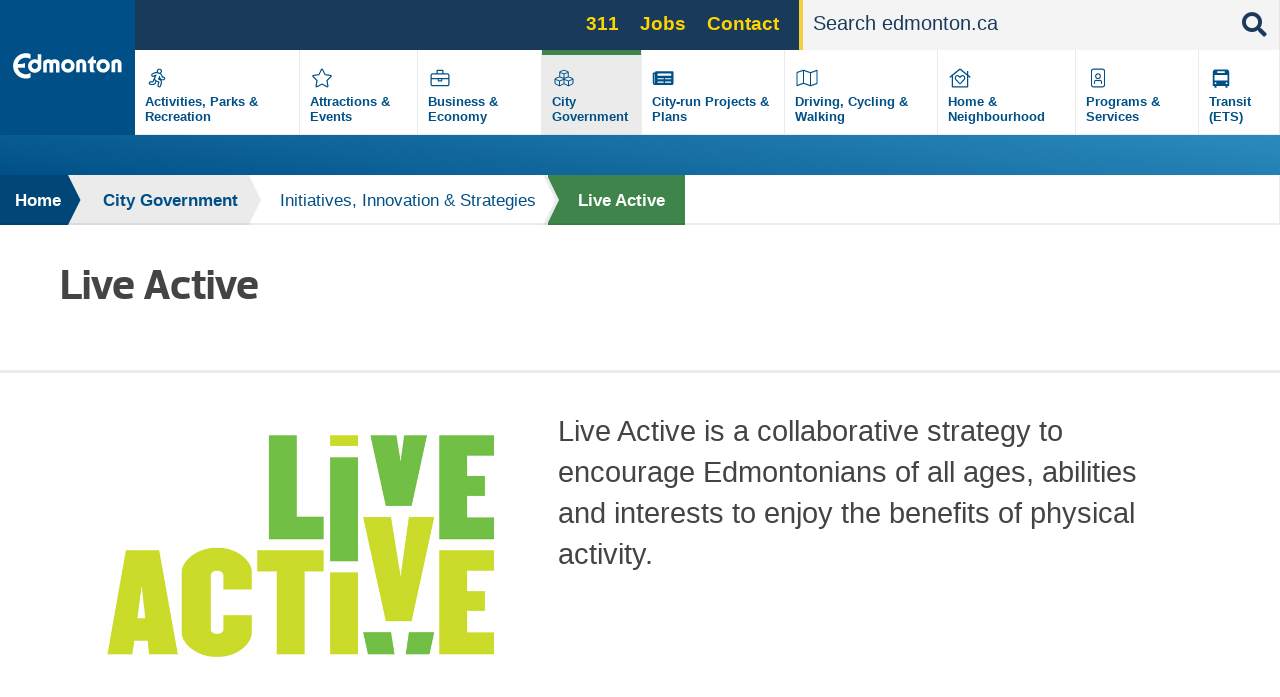

--- FILE ---
content_type: text/html; charset=UTF-8
request_url: https://www.edmonton.ca/city_government/initiatives_innovation/active-recreation-and-sport-policy
body_size: 12779
content:
<!DOCTYPE html>
<html lang="en" dir="ltr" prefix="content: http://purl.org/rss/1.0/modules/content/  dc: http://purl.org/dc/terms/  foaf: http://xmlns.com/foaf/0.1/  og: http://ogp.me/ns#  rdfs: http://www.w3.org/2000/01/rdf-schema#  schema: http://schema.org/  sioc: http://rdfs.org/sioc/ns#  sioct: http://rdfs.org/sioc/types#  skos: http://www.w3.org/2004/02/skos/core#  xsd: http://www.w3.org/2001/XMLSchema# ">
  <head>
    <!--[if IE 9]> <script src="/themes/coe_edmontonca/js/vendor/matchMedia.js"></script> <script src="/themes/coe_edmontonca/js/vendor/matchMedia.addListener.js"></script> <![endif]-->
    <meta http-equiv="x-ua-compatible" content="ie=edge">
          <meta name="last-modified" content="2024-04-30" />
              <meta name="department-branch" content="Community Services - Social Development">
        <meta charset="utf-8" />
<script async src="https://www.googletagmanager.com/gtag/js?id=G-DGDE39N1Z6"></script>
<script>window.dataLayer = window.dataLayer || [];function gtag(){dataLayer.push(arguments)};gtag("js", new Date());gtag("set", "developer_id.dMDhkMT", true);gtag("config", "G-DGDE39N1Z6", {"groups":"default","page_placeholder":"PLACEHOLDER_page_location"});</script>
<meta name="description" content="Live Active is a collaborative strategy to encourage Edmontonians of all ages, abilities and interests to enjoy the benefits of physical activity." />
<link rel="canonical" href="https://www.edmonton.ca/city_government/initiatives_innovation/active-recreation-and-sport-policy" />
<meta name="google" content="yxP6iEPfP8Ymjpx_QKlDSRAxNWTCb46YYSFt6NqfRU0" />
<meta property="og:type" content="website" />
<meta property="og:url" content="https://www.edmonton.ca/city_government/initiatives_innovation/active-recreation-and-sport-policy" />
<meta property="og:title" content="Live Active | City of Edmonton" />
<meta property="og:description" content="Live Active is a collaborative strategy to encourage Edmontonians of all ages, abilities and interests to enjoy the benefits of physical activity." />
<meta property="og:image" content="https://www.edmonton.ca/sites/default/files/public-files/feature_images/LiveActiveLogo_800x494.jpg" />
<meta property="og:image" content="https://www.edmonton.ca/sites/default/files/public-files/edmonton-logo.png" />
<meta name="facebook-domain-verification" content="t5h40501ars799o5ftygrq3jtwlwr5" />
<meta name="Generator" content="Drupal 10 (https://www.drupal.org)" />
<meta name="MobileOptimized" content="width" />
<meta name="HandheldFriendly" content="true" />
<meta name="viewport" content="width=device-width, initial-scale=1.0" />
<link rel="icon" href="/themes/coe_edmontonca/favicon.ico" type="image/vnd.microsoft.icon" />

    <title>Live Active | City of Edmonton</title>
    <link rel="stylesheet" media="all" href="/sites/default/files/css/css_avD0G-XNg0iy3Nk3O-AkhYmb84tKXqMPMZ8GPeFyRvw.css?delta=0&amp;language=en&amp;theme=coe_edmontonca&amp;include=eJxlyEEOwjAMBMAPVfWTIidZoQg7jmK3tLweVHGilzlMeaK2sJkmfFj3tiMFZwH9R6rNh_C5FEMqm4cp4YjJK1dt_WpUtR7WC9NDLLN8d4K6TWVpbyx-ekAps2PZG15Ol6ta3eRXqXJwwjFsBt3mA50IRpo" />
<link rel="stylesheet" media="all" href="/sites/default/files/css/css_HaeFy4rsr3rlaKIyz-LpWzWxsCLw4o0KCnZOeMi56Z0.css?delta=1&amp;language=en&amp;theme=coe_edmontonca&amp;include=eJxlyEEOwjAMBMAPVfWTIidZoQg7jmK3tLweVHGilzlMeaK2sJkmfFj3tiMFZwH9R6rNh_C5FEMqm4cp4YjJK1dt_WpUtR7WC9NDLLN8d4K6TWVpbyx-ekAps2PZG15Ol6ta3eRXqXJwwjFsBt3mA50IRpo" />
<link rel="stylesheet" media="all" href="https://cdnjs.cloudflare.com/ajax/libs/fancybox/2.1.5/jquery.fancybox.min.css" />
<link rel="stylesheet" media="print" href="/sites/default/files/css/css_7lTfY5p0FyWUqL3ZVrg_szyRjCz9sRO5oBTto3o4Pdg.css?delta=3&amp;language=en&amp;theme=coe_edmontonca&amp;include=eJxlyEEOwjAMBMAPVfWTIidZoQg7jmK3tLweVHGilzlMeaK2sJkmfFj3tiMFZwH9R6rNh_C5FEMqm4cp4YjJK1dt_WpUtR7WC9NDLLN8d4K6TWVpbyx-ekAps2PZG15Ol6ta3eRXqXJwwjFsBt3mA50IRpo" />


    <!-- SplideJS -->
    <link href="https://cdn.jsdelivr.net/npm/@splidejs/splide@4.1.4/dist/css/splide.min.css" rel="stylesheet">
    <script src="https://cdn.jsdelivr.net/npm/@splidejs/splide@4.1.4/dist/js/splide.min.js"></script>

    <!-- Google Tag Manager - UA -->
    <script>(function(w,d,s,l,i){w[l]=w[l]||[];w[l].push({'gtm.start':
    new Date().getTime(),event:'gtm.js'});var f=d.getElementsByTagName(s)[0],
    j=d.createElement(s),dl=l!='dataLayer'?'&l='+l:'';j.async=true;j.src=
    'https://www.googletagmanager.com/gtm.js?id='+i+dl;f.parentNode.insertBefore(j,f);
    })(window,document,'script','dataLayer','GTM-WKXCFX5');</script>
    <!-- End Google Tag Manager -->

        <!-- Google Tag Manager - GA4 -->
    <script>(function(w,d,s,l,i){w[l]=w[l]||[];w[l].push({'gtm.start':
    new Date().getTime(),event:'gtm.js'});var f=d.getElementsByTagName(s)[0],
    j=d.createElement(s),dl=l!='dataLayer'?'&l='+l:'';j.async=true;j.src=
    'https://www.googletagmanager.com/gtm.js?id='+i+dl;f.parentNode.insertBefore(j,f);
    })(window,document,'script','dataLayer','GTM-KSV5577');</script>
    <!-- End Google Tag Manager -->

    <script src="https://kit.fontawesome.com/3c728fef4c.js" defer crossorigin="anonymous"></script>
<script src="https://use.fontawesome.com/releases/v5.13.1/js/v4-shims.js" defer crossorigin="anonymous"></script>

    

    <script src="https://kit.fontawesome.com/3c728fef4c.js" crossorigin="anonymous"></script>
  </head>
  <body class="page-city_government-initiatives_innovation-active-recreation-and-sport-policy section-city_government path-node page-node-type-standard-page default">

    <!-- Google Tag Manager (noscript) - UA -->
    <noscript><iframe src="https://www.googletagmanager.com/ns.html?id=GTM-WKXCFX5"
    height="0" width="0" style="display:none;visibility:hidden"></iframe></noscript>
    <!-- End Google Tag Manager (noscript) -->

    <!-- Google Tag Manager (noscript) - GA4 -->
    <noscript><iframe src="https://www.googletagmanager.com/ns.html?id=GTM-KSV5577"
    height="0" width="0" style="display:none;visibility:hidden"></iframe></noscript>
    <!-- End Google Tag Manager (noscript) -->

        <a href="#main-content" class="visually-hidden focusable skip-link">
      Skip to main content
    </a>
    
      <div class="dialog-off-canvas-main-canvas" data-off-canvas-main-canvas>
    
  <header  class="page-header--content-page-header header page-header" role="banner">
    <div class="row">
      <div id="sticky-wrapper" class="sticky-wrapper">
        <div class="main-menu ">
          <div class="main-menu__logo">
            <a href="/" class="no-pdf-icon">
              <img src="/themes/coe_edmontonca/images/interface/coe-logo.svg" class="desktop-logo" alt="City of edmonton logo">
              <img src="/themes/coe_edmontonca/images/interface/coe-mobile-logo.svg" class="mobile-logo" alt="City of edmonton logo">
            </a>
          </div>
          <div class="screen-read">
            <p>Please choose between the following three options:</p>
            <a href="#aria-main-menu__menu-list">Skip to main menu</a>
            <a href="#aria-main-search-form">Skip to site search</a>
            <a href="#aria-page-content">Continue to current page menu and content</a>
          </div>
                    <div class="main-menu__search-btn" aria-hidden="true">
            <i class="fas fa-search"></i>
          </div>
                    <div class="main-menu__mobile-btn" aria-hidden="true">
              <span class="text">MENU</span>
              <span class="bars"></span>
          </div>
                    <div class="main-menu__mini-controls">
              <div class="search-btn"><i class="fas fa-search"></i></div>
              <div class="menu-btn"><i class="fas fa-bars"></i></div>
          </div>

          <div class="main-menu__holder">
            <div class="main-menu__top-bar">
                
      
  
  
    <div class="main-menu__services">
            <ul region="utility_menu" class="menu__main-nav menu__primary-top-menu">
        
      
            <li class="menu-top-menu__item">
        <a href="/programs_services/311-city-services?utm_source=top&amp;utm_campaign=311" class="menu-top-menu__link" data-drupal-link-query="{&quot;utm_campaign&quot;:&quot;311&quot;,&quot;utm_source&quot;:&quot;top&quot;}" data-drupal-link-system-path="node/5042">311</a>
              </li>
    
      
            <li class="menu-top-menu__item">
        <a href="/city_government/jobs?utm_source=top&amp;utm_campaign=jobs" class="menu-top-menu__link" data-drupal-link-query="{&quot;utm_campaign&quot;:&quot;jobs&quot;,&quot;utm_source&quot;:&quot;top&quot;}" data-drupal-link-system-path="node/5106">Jobs</a>
              </li>
    
      
            <li class="menu-top-menu__item">
        <a href="/contactus?utm_source=top&amp;utm_campaign=contact" class="menu-top-menu__link" data-drupal-link-query="{&quot;utm_campaign&quot;:&quot;contact&quot;,&quot;utm_source&quot;:&quot;top&quot;}" data-drupal-link-system-path="node/7255">Contact</a>
              </li>
        </ul>
        </div>





                                  <div class="search-bar search-bar--main-menu">
                      <form action="/search">
                          <label for="search-bar-field" class="hiddenVisible">Search</label>
                          <input placeholder="Search edmonton.ca" name="q" aria-label="Search" id="search-bar-field" autocomplete="off">
                          <div class="search-bar__search-suggestion"></div>
                          <input type="submit" class="hiddenVisible">
                          <div class="search-bar__search-btn"><i class="fas fa-search"></i></div>
                      </form>
                  </div>
                            </div>
            
  

<nav role="navigation" aria-labelledby="block-mainnavigation-menu" id="block-mainnavigation" class="main-menu__menu-list">
            
  <h2 class="visually-hidden" id="block-mainnavigation-menu">Main navigation</h2>
  

        
  
            <div class="main-menu__menu-list__menu-item">
        <div class="icon" style="background-image: none;">
                      <?xml version="1.0" encoding="UTF-8"?>
<svg xmlns="http://www.w3.org/2000/svg" xmlns:xlink="http://www.w3.org/1999/xlink" version="1.1" id="Layer_1" x="0px" y="0px" viewBox="0 0 870 870" style="enable-background:new 0 0 870 870;" xml:space="preserve">
<path d="M606.9,394.9h-14.5l-9-27.1c-8.1-24.3-24.2-44-44.5-58C558,296.9,571,275.7,571,251c0-39.7-32.3-72-72-72s-72,32.3-72,72  c0,8.3,1.6,16.3,4.2,23.7c-8.6-2-17.4-3.2-26.1-3.2c-20.6,0-40.8,5.5-58.6,16l-46.2,24.1c-24.5,14.7-32.5,46.7-17.8,71.3  c9.4,15.6,26.5,25.3,44.6,25.3c9,0,17.8-2.3,25.6-6.8l19-9.9L312.8,523H263c-28.7,0-52,23.3-52,52s23.3,52,52,52h62.9  c33.6,0,63.9-20,77.2-50.9l19.3-39.7l43.7,19.6l-19.6,68.7c-7.9,27.6,8.1,56.4,35.7,64.3c4.8,1.3,9.5,2,14.3,2  c23.1,0,43.6-15.5,50-37.7l24.4-85.4c7.1-24.9,2-50.9-12-71.1c6.2,1.5,12.6,2.2,19.2,2.2H607c28.7,0,52-23.3,52-52  S635.6,394.9,606.9,394.9z M498.9,210.9c22.1,0,40,17.9,40,40s-17.9,40-40,40c-22.1,0-40-17.9-40-40S476.8,210.9,498.9,210.9z   M373.6,563.4c-8.2,19.1-27,31.5-47.8,31.5h-62.9c-11.1,0-20-9-20-20s8.9-20,20-20h62.9c4.8,0,9.1-2.9,11-7.3l26.7-56.9  c6.9,12.7,17.1,23.6,30,31.4L373.6,563.4L373.6,563.4z M606.9,466.9H578c-22.4,0-42.3-14.3-49.3-35.5L515,390.5  c-2.8-8.5-8.2-15.4-15-20.7l-41.5,103.7l52.8,23.7c23.4,10.5,35.7,37.1,28.7,61.7l-24.4,85.4c-2.5,8.8-10.5,14.5-19.2,14.5  c-1.8,0-3.7-0.2-5.5-0.8c-10.6-3-16.8-14.1-13.7-24.7l24.4-85.4c1.6-5.7-1.2-11.8-6.6-14.2c0,0-85.8-39-88.7-41.2  c-17.8-13.1-25.4-36.5-18.5-57.9l37.8-87.6c0,0-16.9-3.8-20.5-3.8c-7.9,0-15.6,2.1-22.5,6.3L337.4,373c-3.1,1.9-6.7,2.8-10.3,2.8  c-6.8,0-13.4-3.5-17.2-9.7c-5.7-9.5-2.6-21.8,6.9-27.4l45.3-23.5c13.2-7.9,28.1-12,43.1-12c6.8,0,13.7,0.8,20.5,2.5l68.2,17  c28,7,50.2,27.5,59.3,54.9l13.6,40.8c1.6,4.9,6.2,8.2,11.4,8.2h28.9c11,0,20,9,20,20S617.9,466.9,606.9,466.9L606.9,466.9z"></path>
</svg>

                  </div>
        <div class="label">
          <a href="/activities-parks-recreation" title="" data-id="6015" aria-label="Activities, Parks &amp; Recreation" data-drupal-link-system-path="node/6015">Activities, Parks &amp; Recreation</a>
        </div>
      </div>
          <div class="main-menu__menu-list__menu-item">
        <div class="icon" style="background-image: none;">
                      <?xml version="1.0" encoding="UTF-8"?>
<svg xmlns="http://www.w3.org/2000/svg" xmlns:xlink="http://www.w3.org/1999/xlink" version="1.1" id="Layer_1" x="0px" y="0px" viewBox="0 0 870 870" style="enable-background:new 0 0 870 870;" xml:space="preserve">
<path d="M675.1,350.5L529,329.2l-65.3-132.4c-11.7-23.6-45.6-23.9-57.4,0L341,329.2l-146.1,21.3c-26.2,3.8-36.7,36.1-17.7,54.6  l105.7,103l-25,145.5c-4.5,26.3,23.2,46,46.4,33.7L435,618.6l130.7,68.7c23.2,12.2,50.9-7.4,46.4-33.7l-25-145.5l105.7-103  C711.8,386.6,701.3,354.3,675.1,350.5L675.1,350.5z M552.8,496.9l27.8,162L435,582.5L289.5,659l27.8-162L199.5,382.1l162.7-23.6  L435,211l72.8,147.5l162.7,23.6L552.8,496.9L552.8,496.9z"></path>
</svg>

                  </div>
        <div class="label">
          <a href="/attractions-events" title="" data-id="5835" aria-label="Attractions &amp; Events" data-drupal-link-system-path="node/5835">Attractions &amp; Events</a>
        </div>
      </div>
          <div class="main-menu__menu-list__menu-item">
        <div class="icon" style="background-image: none;">
                      <?xml version="1.0" encoding="UTF-8"?>
<svg xmlns="http://www.w3.org/2000/svg" xmlns:xlink="http://www.w3.org/1999/xlink" version="1.1" id="Layer_1" x="0px" y="0px" viewBox="0 0 870 870" style="enable-background:new 0 0 870 870;" xml:space="preserve">
<path d="M643,307H531v-72c0-13.3-10.7-24-24-24H363c-13.3,0-24,10.7-24,24v72H227c-26.5,0-48,21.5-48,48v256c0,26.5,21.5,48,48,48  h416c26.5,0,48-21.5,48-48V355C691,328.5,669.5,307,643,307z M371,243h128v64H371V243z M659,611c0,8.8-7.2,16-16,16H227  c-8.8,0-16-7.2-16-16V467h160v40c0,13.2,10.8,24,24,24h80c13.2,0,24-10.8,24-24v-40h160V611z M403,499v-32h64v32H403z M659,435H211  v-80c0-8.8,7.2-16,16-16h416c8.8,0,16,7.2,16,16V435z"></path>
</svg>

                  </div>
        <div class="label">
          <a href="/business-economy" title="" data-id="5182" aria-label="Business &amp; Economy" data-drupal-link-system-path="node/5182">Business &amp; Economy</a>
        </div>
      </div>
          <div class="main-menu__menu-list__menu-item active">
        <div class="icon" style="background-image: none;">
                      <?xml version="1.0" encoding="UTF-8"?>
<svg xmlns="http://www.w3.org/2000/svg" xmlns:xlink="http://www.w3.org/1999/xlink" version="1.1" id="Layer_1" x="0px" y="0px" viewBox="0 0 870 870" style="enable-background:new 0 0 870 870;" xml:space="preserve">
<path d="M563,394.1V281.5c0-15-9.3-28.4-23.4-33.7l-92-34.5c-8.1-3.1-17.1-3.1-25.3,0l-92,34.5c-14.1,5.3-23.4,18.7-23.4,33.7v112.6  l-104.5,39.3c-14.1,5.2-23.4,18.7-23.4,33.7v106.6c0,13.6,7.7,26.1,19.9,32.2l98.6,49.3c10.1,5.1,22.1,5.1,32.2,0L435,602.6  l105.3,52.6c10.1,5.1,22.1,5.1,32.2,0l98.6-49.3c12.2-6.1,19.9-18.6,19.9-32.2V467.1c0-15-9.3-28.4-23.4-33.7L563,394.1z M447,428.9  V331l92-31.7v97.6L447,428.9L447,428.9z M331,273.2l104-39l104,39v0.2L435,310L331,273.2L331,273.2z M331,299.3l92,31.7v97.9l-92-32  V299.3z M301,628.7l-96.8-48.4V487l96.8,39.3V628.7z M204.2,459.8v-0.2l109.4-41l108.1,40.5v1.2l-108.1,43.9L204.2,459.8z   M326.2,526.3l95.5-38.8V581l-95.5,47.8V526.3z M543.8,628.7L448.3,581v-93.4l95.5,38.8V628.7L543.8,628.7z M665.8,580.3L569,628.7  V526.3l96.8-39.3V580.3z M665.8,459.8l-109.4,44.4l-108.1-43.9v-1.2l108.1-40.5l109.4,41V459.8z"></path>
</svg>

                  </div>
        <div class="label">
          <a href="/city-government" title="" data-id="6329" aria-label="City Government" data-drupal-link-system-path="node/6329">City Government</a>
        </div>
      </div>
          <div class="main-menu__menu-list__menu-item">
        <div class="icon" style="background-image: none;">
                      <svg version="1.1" xmlns="http://www.w3.org/2000/svg" width="113" height="100" viewbox="0 0 113 100"><path d="M87.078 26.125h-58.906c-1.683 0-3.047 1.364-3.047 3.047v1.016h-5.078c-1.683 0-3.047 1.364-3.047 3.047v34.531c0 3.926 3.183 7.109 7.109 7.109h59.922c3.366 0 6.094-2.728 6.094-6.094v-39.609c0-1.683-1.364-3.047-3.047-3.047zM24.109 68.781c-0.561 0-1.016-0.455-1.016-1.016v0-31.484h2.031v31.484c0 0.561-0.455 1.016-1.016 1.016v0zM54.070 66.75h-19.297c-0.841 0-1.523-0.682-1.523-1.523v-1.016c0-0.841 0.682-1.523 1.523-1.523h19.297c0.841 0 1.523 0.682 1.523 1.523v1.016c0 0.841-0.682 1.523-1.523 1.523zM80.477 66.75h-19.297c-0.841 0-1.523-0.682-1.523-1.523v-1.016c0-0.841 0.682-1.523 1.523-1.523h19.297c0.841 0 1.523 0.682 1.523 1.523v1.016c0 0.841-0.682 1.523-1.523 1.523zM54.070 54.563h-19.297c-0.841 0-1.523-0.682-1.523-1.523v-1.016c0-0.841 0.682-1.523 1.523-1.523h19.297c0.841 0 1.523 0.682 1.523 1.523v1.016c0 0.841-0.682 1.523-1.523 1.523zM80.477 54.563h-19.297c-0.841 0-1.523-0.682-1.523-1.523v-1.016c0-0.841 0.682-1.523 1.523-1.523h19.297c0.841 0 1.523 0.682 1.523 1.523v1.016c0 0.841-0.682 1.523-1.523 1.523zM80.477 42.375h-45.703c-0.841 0-1.523-0.682-1.523-1.523v-5.078c0-0.841 0.682-1.523 1.523-1.523h45.703c0.841 0 1.523 0.682 1.523 1.523v5.078c0 0.841-0.682 1.523-1.523 1.523z"></path></svg>
                  </div>
        <div class="label">
          <a href="/projects-plans" title="" data-id="5107" aria-label="City-run Projects &amp; Plans" data-drupal-link-system-path="node/5107">City-run Projects &amp; Plans</a>
        </div>
      </div>
          <div class="main-menu__menu-list__menu-item">
        <div class="icon" style="background-image: none;">
                      <?xml version="1.0" encoding="UTF-8"?>
<svg xmlns="http://www.w3.org/2000/svg" xmlns:xlink="http://www.w3.org/1999/xlink" version="1.1" id="Layer_1" x="0px" y="0px" viewBox="0 0 870 870" style="enable-background:new 0 0 870 870;" xml:space="preserve">
<path d="M707,211.1c-2,0-4,0.4-6,1.2L531,275l0,0l-172-60.7c-6.5-2.2-13.4-3.3-20.2-3.3c-6.7,0-13.4,1-19.8,3.1L167.1,267  c-12.1,4.9-20.1,16.6-20.1,29.7V643c0,9.2,7.5,16,16,16c2,0,4-0.4,6-1.2L339.1,595l172,60.7c13,4.3,27,4.4,40,0.2l151.8-52.8  c12.2-4.9,20.1-16.6,20.1-29.7V227.1C723,217.9,715.4,211.1,707,211.1z M177.6,297.2L323,246.7v320.2l-144.1,53.2  C178.9,620.1,177.6,297.2,177.6,297.2z M355,566.8V246.9l160,56.5v319.9L355,566.8z M547,623.5V303.2L691.1,250l1.3,322.9L547,623.5  L547,623.5z"></path>
</svg>

                  </div>
        <div class="label">
          <a href="/transportation" title="" data-id="6395" aria-label="Driving, Cycling &amp; Walking" data-drupal-link-system-path="node/6395">Driving, Cycling &amp; Walking</a>
        </div>
      </div>
          <div class="main-menu__menu-list__menu-item">
        <div class="icon" style="background-image: none;">
                      <?xml version="1.0" encoding="UTF-8"?>
<svg xmlns="http://www.w3.org/2000/svg" xmlns:xlink="http://www.w3.org/1999/xlink" version="1.1" id="Layer_1" x="0px" y="0px" viewBox="0 0 870 870" style="enable-background:new 0 0 870 870;" xml:space="preserve">
<path d="M720.5,398.9L659,349.4V251c0-4.4-3.6-8-8-8h-16c-4.4,0-8,3.6-8,8v72.6L457.6,187c-13.2-10.7-32.1-10.7-45.2,0L149.5,398.9  c-2.9,2.4-3.4,6.6-1,9.5l14.2,17.5c2.4,2.9,6.6,3.4,9.6,1l38.7-31.2V675c0,8.8,7.2,16,16,16h416c8.8,0,16-7.2,16-16V395.8l38.8,31.3  c2.9,2.4,7.2,1.9,9.6-1l14.2-17.5C723.9,405.6,723.3,401.3,720.5,398.9L720.5,398.9z M627,659H243V369.9l187.7-151.4  c2.5-2,6-2,8.4,0L627,370V659z M423.9,380.5c-26.6-27.9-72.5-35.9-104.9-7.7c-35.3,30.6-37.2,85.6-5.6,118.7l108.9,114.1  c7,7.4,18.4,7.4,25.5,0l108.9-114.1c31.6-33.2,29.8-88.1-5.6-118.7c-41.9-36.3-89.5-8.4-104.9,7.7L435,392.2L423.9,380.5z   M468.7,402.8c8.7-9.2,37.5-26.8,61.9-5.7c23.8,20.6,20.2,54.5,3.4,72.1L435,573l-99-103.8c-16.7-17.5-20.4-51.6,3.4-72.1  c22.2-19.3,50-6.8,61.9,5.7l33.7,35.3L468.7,402.8L468.7,402.8z"></path>
</svg>

                  </div>
        <div class="label">
          <a href="/residential-neighbourhoods" title="" data-id="5233" aria-label="Home &amp; Neighbourhood" data-drupal-link-system-path="node/5233">Home &amp; Neighbourhood</a>
        </div>
      </div>
          <div class="main-menu__menu-list__menu-item">
        <div class="icon" style="background-image: none;">
                      <?xml version="1.0" encoding="UTF-8"?>
<svg xmlns="http://www.w3.org/2000/svg" xmlns:xlink="http://www.w3.org/1999/xlink" version="1.1" id="Layer_1" x="0px" y="0px" viewBox="0 0 870 870" style="enable-background:new 0 0 870 870;" xml:space="preserve">
<path d="M563,179H307c-35.3,0-64,28.7-64,64v384c0,35.3,28.7,64,64,64h256c35.3,0,64-28.7,64-64V243C627,207.7,598.3,179,563,179z   M595,627c0,17.6-14.4,32-32,32H307c-17.6,0-32-14.4-32-32V243c0-17.6,14.4-32,32-32h256c17.6,0,32,14.4,32,32V627z M435,467  c44.2,0,80-35.8,80-80s-35.8-80-80-80s-80,35.8-80,80S390.8,467,435,467z M435,339c26.5,0,48,21.5,48,48s-21.5,48-48,48  s-48-21.5-48-48S408.5,339,435,339z M481.8,483c-19.5,0-24.4,7-46.8,7c-22.4,0-27.3-7-46.8-7c-21.2,0-41.8,9.4-53.8,27.4  c-7.2,10.7-11.4,23.6-11.4,37.5V587c0,4.4,3.6,8,8,8h16c4.4,0,8-3.6,8-8v-39.1c0-14,9-32.9,33.2-32.9c12.4,0,20.8,7,46.8,7  c25.9,0,34.3-7,46.8-7c24.3,0,33.2,18.9,33.2,32.9V587c0,4.4,3.6,8,8,8h16c4.4,0,8-3.6,8-8v-39.1c0-13.9-4.2-26.8-11.4-37.5  C523.5,492.4,502.9,483,481.8,483z"></path>
</svg>

                  </div>
        <div class="label">
          <a href="/programs-services" title="" data-id="6396" aria-label="Programs &amp; Services" data-drupal-link-system-path="node/6396">Programs &amp; Services</a>
        </div>
      </div>
          <div class="main-menu__menu-list__menu-item">
        <div class="icon" style="background-image: none;">
                      <?xml version="1.0" encoding="UTF-8"?>
<svg xmlns="http://www.w3.org/2000/svg" xmlns:xlink="http://www.w3.org/1999/xlink" version="1.1" id="Layer_2" x="0px" y="0px" viewBox="0 0 100 100" style="enable-background:new 0 0 100 100;" xml:space="preserve">
<path d="M29.9,80.7h5.7v-5.7h28.8v5.7h5.7v-5.7h5.7V31.7c0-4.8-3.9-8.6-8.6-8.6H32.8c-4.8,0-8.6,3.9-8.6,8.6v43.2h5.7V80.7z   M67.3,69.1c-1.6,0-2.9-1.3-2.9-2.9c0-1.6,1.3-2.9,2.9-2.9s2.9,1.3,2.9,2.9C70.2,67.8,68.9,69.1,67.3,69.1z M38.5,28.9h23v5.7h-23  V28.9z M29.9,40.3h40.3v17.3H29.9V40.3z M32.8,63.4c1.6,0,2.9,1.3,2.9,2.9c0,1.6-1.3,2.9-2.9,2.9c-1.6,0-2.9-1.3-2.9-2.9  C29.9,64.6,31.2,63.4,32.8,63.4z"></path>
</svg>

                  </div>
        <div class="label">
          <a href="/edmonton-transit-system-ets" title="" data-id="4901" aria-label="Transit (ETS)" data-drupal-link-system-path="node/4901">Transit (ETS)</a>
        </div>
      </div>
      


  </nav>


          </div>


        </div>
      </div>
    </div>
          <div class="views-element-container"><div class="view view-emergency-alerts view-id-emergency_alerts view-display-id-block_1 js-view-dom-id-2c229fa331652045d8e89cbd8c9e1c864d0b68d27e0a7c11459dbdf98bf18104">
  
    
      
  
          </div>
</div>

    
      </header>




      <div class="breadcrumb" id="aria-breadcrumb">
    <p class="screen-read">The breadcrumb trail links represent the path to the current page relative to the homepage link.</p>
    <div class="shadow"></div>
    <div class="row">
                                
        <div  class="link">
          <a href="/">Home</a>
                                <div class="arrow">
              <svg version="1.1" id="Layer_2" xmlns="http://www.w3.org/2000/svg" xmlns:xlink="http://www.w3.org/1999/xlink" x="0px" y="0px" viewBox="0 0 15 48" style="enable-background:new 0 0 15 48;" xml:space="preserve">
                <polygon class="border" points="3.6,48 0,48 0,0 3.6,0 15,24 "></polygon>
                <polygon class="fill" points="0,48 -0.9,48 -0.8,0 0,0 11.7,24 "></polygon>
              </svg>
            </div>
                  </div>
                                
        <div  class="link">
          <a href="/city-government">City Government</a>
                                <div class="arrow">
              <svg version="1.1" id="Layer_2" xmlns="http://www.w3.org/2000/svg" xmlns:xlink="http://www.w3.org/1999/xlink" x="0px" y="0px" viewBox="0 0 15 48" style="enable-background:new 0 0 15 48;" xml:space="preserve">
                <polygon class="border" points="3.6,48 0,48 0,0 3.6,0 15,24 "></polygon>
                <polygon class="fill" points="0,48 -0.9,48 -0.8,0 0,0 11.7,24 "></polygon>
              </svg>
            </div>
                  </div>
                                
        <div  class="link">
          <a href="/city_government/initiatives-innovation">Initiatives, Innovation &amp; Strategies</a>
                                <div class="arrow">
              <svg version="1.1" id="Layer_2" xmlns="http://www.w3.org/2000/svg" xmlns:xlink="http://www.w3.org/1999/xlink" x="0px" y="0px" viewBox="0 0 15 48" style="enable-background:new 0 0 15 48;" xml:space="preserve">
                <polygon class="border" points="3.6,48 0,48 0,0 3.6,0 15,24 "></polygon>
                <polygon class="fill" points="0,48 -0.9,48 -0.8,0 0,0 11.7,24 "></polygon>
              </svg>
            </div>
                  </div>
                                
        <div  class="link link current">
          <a href="/city_government/initiatives_innovation/active-recreation-and-sport-policy">Live Active</a>
                            </div>
          </div>
  </div>




<section class="container layout bg-white-override" id="aria-page-content">
  <div class="row">
    <div class="column">
      <h1 class="page-title page-title--black-content-page">Live Active</h1>
    </div>

      </div>
</section>


  <div data-drupal-messages-fallback class="hidden"></div>






<p class="screen-read" id="main-content">Main page content begins here</p>


  <div id="block-coe-edmontonca-content" class="block block-system block-system-main-block">
  
    
      
<article data-history-node-id="4964" about="/city_government/initiatives_innovation/active-recreation-and-sport-policy" class="node node--type-standard-page node--view-mode-full">

  
    


  <div class="node__content">
    <main class="container layout" role="main">
      <div class="row">
        <div class="column">
                      <div class="lead-paragraph">
                              <figure>
                    
              <img loading="lazy" src="/sites/default/files/public-files/feature_images/LiveActiveLogo_800x494.jpg" alt="live active logo" typeof="foaf:Image" />

      
                                    </figure>
                                            <p>Live Active is a collaborative strategy to encourage Edmontonians of all ages, abilities and interests to enjoy the benefits of physical activity.</p>
                          </div>
                    <div class="content">
            
                        <p>Live Active is a celebration of active living, recreation and sport in Edmonton. Across every season, it supports and encourages Edmontonians of all ages, abilities and interests to make being physically active the easy choice in their everyday lives – creating positive social and cultural change through increasing health and wellness.</p>

<h2>Why is Live Active Important?</h2>

<p>Living active is an essential component of a healthy lifestyle and contributes to many long and short-term physical, emotional and mental health benefits. A community that invests in, prioritizes and adopts active living is a healthy community.</p>

      
            
          </div>
        </div>
      </div>

          </main>

    

  </div>
</article>


                  
<section class="one-constrained-col inherit visible container layout stack" >
  <div class="row block-content__content">
    <a name="stack99420"></a>
               
                <div class="column">
	<div class="text-content documentexcerpt-module documentexcerpt-module--one-col-column module">
       				
		
  <div class="documentexcerpt-module__item">
            <a
      class="documentexcerpt-module__item--image nopdfviewer"
      href="/sites/default/files/public-files/documents/LiveActiveStrategy.pdf">
      
              <img loading="lazy" src="/sites/default/files/public-files/styles/large/box/documents/images/LiveActiveStrategyThumb.jpg?itok=DF4dou3Z" alt="strategy cover" typeof="foaf:Image" class="image-style-large" />


      
    </a>

    
  <h3>
    <a
      class="nopdfviewer"
      href="/sites/default/files/public-files/documents/LiveActiveStrategy.pdf">
      
            Live Active Strategy
      
    </a>
  </h3>



            <p>A collaborative strategy for active living, active recreation and sport in Edmonton.</p>
      

  </div>
  <div class="documentexcerpt-module__item">
            <a
      class="documentexcerpt-module__item--image nopdfviewer"
      href="/sites/default/files/public-files/documents/LiveActiveImplementationPlan2019-2029.pdf">
      
              <img loading="lazy" src="/sites/default/files/public-files/styles/large/box/documents/images/LiveActiveImplementationPlanThumb.jpg?itok=DdRmE83N" alt="live active plan cover" typeof="foaf:Image" class="image-style-large" />


      
    </a>

    
  <h3>
    <a
      class="nopdfviewer"
      href="/sites/default/files/public-files/documents/LiveActiveImplementationPlan2019-2029.pdf">
      
            Live Active Implementation Plan
      
    </a>
  </h3>



            <p>Together, the core principles, vision, mission and the strategic goals act as the framework to form the foundation and road map for Live Active.</p>
      

  </div>

	</div>
</div>

        
  </div>
</section>

                
<section class="one inherit visible container layout stack" >
  <div class="row block-content__content">
    <a name="stack96239"></a>
                 <header>
                  <div>
            <h2 class="stack__title">
            Mission and Vision
      </h2>
            
          </div>
                          <div class="full-width"><p>
            Together, the vision, mission and the core principles act as the framework to form the foundation and road map for Live Active.
      </p></div>
              </header>
        
                
<div class="block-content block-content--type-tabs block-content--96238 block-content--view-mode-module-stack column">
	<div class="block-content__content tab-container" data-tabs  style="position: relative;">
		<div class="accordion-wrapper" role="tablist">
						
                  <div class="block-content block-content--type-tab-item block-content--96234 block-content--view-mode-default">
  <div class="block-content__content">
    <h2 class='tabs-container__title' id="TabPanelTitle-69238e9435e19">
      
      
            Vision
      
    </h2>
    <div class='tabs-container__panel' id="69238e9435e19">
      <div class="layout clearfix">
        <div class="column">
          <div class="text-content">
            
            <p>A healthy, vibrant Edmonton in which people embrace active lifestyles that improve their individual well-being as well as that of their families, neighbourhoods and communities.</p>

      
            
          </div>
        </div>
      </div>
    </div>
  </div>
</div>


                <div class="block-content block-content--type-tab-item block-content--96235 block-content--view-mode-default">
  <div class="block-content__content">
    <h2 class='tabs-container__title' id="TabPanelTitle-69238e9436894">
      
      
            Mission
      
    </h2>
    <div class='tabs-container__panel' id="69238e9436894">
      <div class="layout clearfix">
        <div class="column">
          <div class="text-content">
            
            <p>To encourage Edmontonians to become passionate about, and committed to, physical activity throughout their lives. Regardless of their age, gender or background, Edmontonians participate across the spectrum of active living, active recreation and sport activities to the level of their &nbsp;ability throughout all seasons.</p>

      
            
          </div>
        </div>
      </div>
    </div>
  </div>
</div>


                <div class="block-content block-content--type-tab-item block-content--96236 block-content--view-mode-default">
  <div class="block-content__content">
    <h2 class='tabs-container__title' id="TabPanelTitle-69238e9436bb2">
      
      
            Core Principles
      
    </h2>
    <div class='tabs-container__panel' id="69238e9436bb2">
      <div class="layout clearfix">
        <div class="column">
          <div class="text-content">
            
            <p><strong>Inclusion:</strong> Edmontonians of all ages, abilities, and communities have opportunities to be involved in active living, active recreation and sport.</p>

<p><strong>Accessibility:</strong> Active living, active recreation, and sport choices will be accessible in every sense in order to ensure inclusion. While it is impossible to make every activity affordable for everyone, organizations can lower the barriers to a range of quality options so every Edmontonian can be more active.</p>

<p><strong>Physical Activity Has a Social Benefit:</strong> Edmontonians choose their own ways to be active, and are encouraged and supported in their choice.</p>

<p><strong>Supporting Excellence: </strong>By fostering an environment committed to excellence, including world-class infrastructure and programs, Edmonton will support people who train and compete at the highest levels of their ability.</p>

<p><strong>Collaboration and Innovation:</strong> No one agency, community, or government can achieve this vision on its own. The City of Edmonton and partners need to work together collaboratively and in innovative ways across the spectrum of activity, among diverse types of organizations, and across communities.</p>

<p><strong>Continued Connections:</strong> In order for collective action to be successful, there is ongoing, regular connection, information sharing, and collaborative action among all partners.</p>

      
            
          </div>
        </div>
      </div>
    </div>
  </div>
</div>


                <div class="block-content block-content--type-tab-item block-content--96237 block-content--view-mode-default">
  <div class="block-content__content">
    <h2 class='tabs-container__title' id="TabPanelTitle-69238e943700c">
      
      
            Benefits
      
    </h2>
    <div class='tabs-container__panel' id="69238e943700c">
      <div class="layout clearfix">
        <div class="column">
          <div class="text-content">
            
            <p><img alt="Diagram depicting the benefits of the Live Active program." src="/sites/default/files/public-files/assets/images/LiveActiveBenefits.jpg"></p>

<p>Physical Literacy is the motivation, confidence, physical competence, knowledge and understanding to value and take responsibility for engagement in physical activities for life.</p>

      
            
          </div>
        </div>
      </div>
    </div>
  </div>
</div>


        
		</div>
	</div>
</div>

        
  </div>
</section>

                
<section class="three-col inherit visible container layout stack" >
  <div class="row block-content__content">
    <a name="stack75988"></a>
               
                  
  <div class="block-content block-content--type-related-links block-content--87120 block-content--view-mode-module-stack column">
    <div class="related-module module">
                    <h2>
            Grants &amp; Funding
      </h2>
            <div class="related-module__wrap text-content">
        
                  
  <div class="block-content block-content--type-related-link block-content--87119 block-content--view-mode-related-link related-module__link">
           <h3>
      
            <a href="/programs_services/funding_grants/live-active-grant" target="">Live Active Grant</a>
      
    </h3>
    <p></p>
  </div>


                
  <div class="block-content block-content--type-related-link block-content--80707 block-content--view-mode-related-link related-module__link">
           <h3>
      
            <a href="/programs_services/funding_grants/sport-event-hosting-grant" target="">Sport Event Hosting Grant</a>
      
    </h3>
    <p></p>
  </div>


        
      </div>
    </div>
  </div>


                
  <div class="block-content block-content--type-related-documents block-content--59586 block-content--view-mode-module-stack column">
    <div class="related-module module">
                     <h2>
            Related Documents
      </h2>
            <div class="related-module__wrap text-content">
        
                <div class="related-module__link text-content">
  <div class="block_moderation_state">
			<span>
				
			</span>
		</div>
  <h3>
    <a href="/sites/default/files/public-files/documents/LiveActive2018Survey.pdf?cb=1763937940" target="_blank" class="nopdfviewer">
      
            Live Active 2018 Participation Survey
      
    </a>
  </h3>
  </div>

              <div class="related-module__link text-content">
  <div class="block_moderation_state">
			<span>
				
			</span>
		</div>
  <h3>
    <a href="/sites/default/files/public-files/documents/PDF/ExecutiveSummary-LiveActiveStrategy.pdf?cb=1763937940" target="_blank" class="nopdfviewer">
      
            Live Active Strategy Executive Summary
      
    </a>
  </h3>
  </div>

        
      </div>
    </div>
  </div>


                
  <div class="block-content block-content--type-related-links block-content--60466 block-content--view-mode-module-stack column">
    <div class="related-module module">
                    <h2>
            Related Links
      </h2>
            <div class="related-module__wrap text-content">
        
                  
  <div class="block-content block-content--type-related-link block-content--49405 block-content--view-mode-related-link related-module__link">
           <h3>
      
            <a href="https://www.canada.ca/en/public-health/services/publications/healthy-living/lets-get-moving.html" target="_self">Common Vision: Let&#039;s Get Moving</a>
      
    </h3>
    <p></p>
  </div>


                
  <div class="block-content block-content--type-related-link block-content--49707 block-content--view-mode-related-link related-module__link">
           <h3>
      
            <a href="https://www.cpra.ca/framework" target="_self">A Framework for Recreation in Canada 2015 </a>
      
    </h3>
    <p></p>
  </div>


                
  <div class="block-content block-content--type-related-link block-content--48695 block-content--view-mode-related-link related-module__link">
           <h3>
      
            <a href="https://www.who.int/europe/groups/who-european-healthy-cities-network/what-is-a-health-city" target="_self">A Healthy City is an Active City</a>
      
    </h3>
    <p>
            World Health Organization - Europe
      </p>
  </div>


                
  <div class="block-content block-content--type-related-link block-content--49130 block-content--view-mode-related-link related-module__link">
           <h3>
      
            <a href="http://sportforlife.ca/" target="_self">Sport for Life</a>
      
    </h3>
    <p>
            The national framework for Active Recreation and Sport
      </p>
  </div>


        
      </div>
    </div>
  </div>


        
  </div>
</section>

        


 
 
  <section class="container layout one-col">
    <div class="row">
      <div class="column">
        <div class="contact-module module">
          <h2>Contact Us</h2>
          
                	<h3>
            Eoghan Curran
      </h3>

<table summary="Contact information" class="contact-listing-block">
	<tbody>
					<tr>
				<th scope="row">Title</th>
				<td>
            Sport Liaison
      </td>
			</tr>
							<tr>
				<th scope="row">Email</th>
				<td>
            <a href="mailto:eoghan.curran@edmonton.ca">eoghan.curran@edmonton.ca</a>
      </td>
			</tr>
				
					<tr>
				<th scope="row">Phone</th>
				<td>
            <a href="tel:780-221-1424">780-221-1424</a>
      </td>
			</tr>
									</tbody>
</table>

        
        </div>
      </div>
    </div>
  </section>



  </div>



      <div class="views-element-container"><div class="view view-footer-notices view-id-footer_notices view-display-id-block_1 js-view-dom-id-a00f013901e6d206f99eed7ffb9f54c48b8ad5ba0db46469c4973a293ef7cb0f">
  
    
      
  
          </div>
</div>

  <footer class="container layout three-col" id="aria-footer">
    <div class="row">
        <div class="column">

              <div class="logo">
                <img src="/themes/coe_edmontonca/images/interface/edmonton-logo.svg" alt="Edmonton Intranet logo">
              </div>

        </div>
                <div class="column">
                                
<article data-history-node-id="4370" about="/footer" class="node node--type-footer node--view-mode-default">

  
  <div class="node__content">
          
            <h5><a data-entity-substitution="canonical" data-entity-type="node" data-entity-uuid="8f11f83a-3022-4be8-86b6-5e8db9af2944" href="/city_government/city_vision_and_strategic_plan/city-plan">The City Plan</a></h5>

<p><sup>Our strategic direction to make Edmonton a healthy, urban, climate resilient city that supports a prosperous region.</sup></p>

<h5><a href="https://transforming.edmonton.ca/">Transforming Edmonton</a></h5>

<p><sup>Stories about bringing our city vision to life.</sup></p>

<p><a href="https://www.facebook.com/cityofedmonton"><img alt="Facebook" src="/sites/default/files/public-files/social-icon-facebook.png" typeof="foaf:Image"></a>&nbsp; <a href="https://www.instagram.com/cityofedmonton/"><img alt="Instagram" src="/sites/default/files/public-files/social-icon-instagram.png" typeof="foaf:Image"></a>&nbsp; <a href="https://www.linkedin.com/company/city-of-edmonton"><img alt="LinkedIn" src="/sites/default/files/public-files/social-icon-linkedin.png" typeof="foaf:Image"></a>&nbsp; <a href="https://www.pinterest.ca/cityofedmonton/"><img alt="Pinterest" src="/sites/default/files/public-files/social-icon-pinterest.png" typeof="foaf:Image"></a>&nbsp; <a href="https://twitter.com/cityofedmonton"><img alt="Twitter" src="/sites/default/files/public-files/social-icon-twitter.png" typeof="foaf:Image"></a>&nbsp; <a href="https://www.youtube.com/user/CityEdmonton"><img alt="Youtube" src="/sites/default/files/public-files/social-icon-youtube.png" typeof="foaf:Image"></a></p>

      
      </div>

</article>

                  </div>
        <div class="column">
            <div class="search-bar search-bar--footer">
                <form action="/search">
                    <label for="footer-search-field" class="hiddenVisible">Search</label>
                    <input placeholder="Search edmonton.ca" class="placeholder gtm-search" data-gtm-location="footer" name="q" aria-label="Search" title="Search" id="footer-search-field" autocomplete="off">
                    <div class="search-bar__search-suggestion"></div>
                    <input type="submit" class="hiddenVisible">
                    <div class="search-bar__search-btn"><i class="fas fa-search"></i></div>
                </form>
            </div>

            
  <nav role="navigation" aria-labelledby="block-footer-menu" id="block-footer">
            
  <h2 class="visually-hidden" id="block-footer-menu">Footer</h2>
  

        
              <ul region="footer" class="menu popular-areas-list">
                    <li class="menu-item">
        <a href="/contactus?utm_source=footer&amp;utm_campaign=contact" data-drupal-link-query="{&quot;utm_campaign&quot;:&quot;contact&quot;,&quot;utm_source&quot;:&quot;footer&quot;}" data-drupal-link-system-path="node/7255">Contact Us</a>
              </li>
                <li class="menu-item">
        <a href="/city_government/jobs?utm_source=footer&amp;utm_campaign=jobs" data-drupal-link-query="{&quot;utm_campaign&quot;:&quot;jobs&quot;,&quot;utm_source&quot;:&quot;footer&quot;}" data-drupal-link-system-path="node/5106">Jobs</a>
              </li>
                <li class="menu-item">
        <a href="/city_government/initiatives_innovation/open-data?utm_source=footer&amp;utm_campaign=opendata" data-drupal-link-query="{&quot;utm_campaign&quot;:&quot;opendata&quot;,&quot;utm_source&quot;:&quot;footer&quot;}" data-drupal-link-system-path="node/4984">Open Data</a>
              </li>
                <li class="menu-item">
        <a href="/safety?utm_source=footer&amp;utm_campaign=safety" data-drupal-link-query="{&quot;utm_campaign&quot;:&quot;safety&quot;,&quot;utm_source&quot;:&quot;footer&quot;}" data-drupal-link-system-path="node/7756">Safety and Security</a>
              </li>
                <li class="menu-item">
        <a href="/conditionsofuse?utm_source=footer&amp;utm_campaign=termsofuse" data-drupal-link-query="{&quot;utm_campaign&quot;:&quot;termsofuse&quot;,&quot;utm_source&quot;:&quot;footer&quot;}" data-drupal-link-system-path="node/7254">Terms of Use</a>
              </li>
                <li class="menu-item">
        <a href="/web-privacy-code?utm_source=footer&amp;utm_campaign=privacy" data-drupal-link-query="{&quot;utm_campaign&quot;:&quot;privacy&quot;,&quot;utm_source&quot;:&quot;footer&quot;}" data-drupal-link-system-path="node/7478">Privacy</a>
              </li>
        </ul>
  


  </nav>



                                      
<article data-history-node-id="8018" about="/secondary-footer" class="node node--type-footer node--view-mode-default">

  
  <div class="node__content">
          
            <h2>&nbsp;</h2>

<p><small>Edmonton rests in the heart of Treaty Six territory in Alberta and the homelands of the Metis Nation.</small></p>

      
      </div>

</article>

                    </div>
    </div>
    <div class="footer-bottom">
        <div class="row">
            <p class="copyright">
                &copy; 2025 City of Edmonton. All rights reserved.
            </p>
        </div>
    </div>
</footer>

  </div>

    
    <script type="application/json" data-drupal-selector="drupal-settings-json">{"path":{"baseUrl":"\/","pathPrefix":"","currentPath":"node\/4964","currentPathIsAdmin":false,"isFront":false,"currentLanguage":"en"},"pluralDelimiter":"\u0003","suppressDeprecationErrors":true,"ckeditorResponsiveTable":{"tableSelector":"table:not([data-drupal-selector=\u0022edit-settings-selection-table\u0022])"},"google_analytics":{"account":"G-DGDE39N1Z6","trackOutbound":true,"trackMailto":true,"trackTel":true,"trackDownload":true,"trackDownloadExtensions":"7z|aac|arc|arj|asf|asx|avi|bin|csv|doc(x|m)?|dot(x|m)?|exe|flv|gif|gz|gzip|hqx|jar|jpe?g|js|mp(2|3|4|e?g)|mov(ie)?|msi|msp|pdf|phps|png|ppt(x|m)?|pot(x|m)?|pps(x|m)?|ppam|sld(x|m)?|thmx|qtm?|ra(m|r)?|sea|sit|tar|tgz|torrent|txt|wav|wma|wmv|wpd|xls(x|m|b)?|xlt(x|m)|xlam|xml|z|zip"},"vars":{"node_id":"4964"},"ckeditor5Premium":{"isMediaInstalled":true},"user":{"uid":0,"permissionsHash":"def6afeaec91d4493f7b6533ce9bf57ab7f9a771bb1207c5ecd00361fba8993f"}}</script>
<script src="/sites/default/files/js/js_w-55luZZDJiJruu7jXG8BvDeyAU3FjS_7jzpnAeffko.js?scope=footer&amp;delta=0&amp;language=en&amp;theme=coe_edmontonca&amp;include=eJx9zlEKwzAMA9ALheZIxk281CyxQ-yl6-1X9jVa2J94QqD0pMyuAwZZVzGeBI5rpXgFyGy94hGSElBuKq6SMJaqK9avqnRlcTDCkbZ4J7BXKWQeHucadzJtFH_yYrP86xbbuIWiWs4_KFgP52TxCmEy7QYZHYHeXYfHm3wABKBkTA"></script>
<script src="https://cdnjs.cloudflare.com/ajax/libs/handlebars.js/4.0.4/handlebars.min.js"></script>
<script src="/sites/default/files/js/js_DbZbMhxmA2SgS41BucXUWLGjpvnUtgKYqCa-cs6PXL0.js?scope=footer&amp;delta=2&amp;language=en&amp;theme=coe_edmontonca&amp;include=eJx9zlEKwzAMA9ALheZIxk281CyxQ-yl6-1X9jVa2J94QqD0pMyuAwZZVzGeBI5rpXgFyGy94hGSElBuKq6SMJaqK9avqnRlcTDCkbZ4J7BXKWQeHucadzJtFH_yYrP86xbbuIWiWs4_KFgP52TxCmEy7QYZHYHeXYfHm3wABKBkTA"></script>
<script src="https://cdnjs.cloudflare.com/ajax/libs/fancybox/2.1.5/jquery.fancybox.pack.js"></script>
<script src="https://cdn.datatables.net/1.10.19/js/jquery.dataTables.min.js"></script>
<script src="https://cdnjs.cloudflare.com/ajax/libs/pdfmake/0.1.37/pdfmake.min.js"></script>
<script src="https://cdnjs.cloudflare.com/ajax/libs/pdfmake/0.1.37/vfs_fonts.js"></script>
<script src="/sites/default/files/js/js_rNED_ll6GrDBPrRFI3kL5VJ7NHJw6Sn6Na-sZABsO2c.js?scope=footer&amp;delta=7&amp;language=en&amp;theme=coe_edmontonca&amp;include=eJx9zlEKwzAMA9ALheZIxk281CyxQ-yl6-1X9jVa2J94QqD0pMyuAwZZVzGeBI5rpXgFyGy94hGSElBuKq6SMJaqK9avqnRlcTDCkbZ4J7BXKWQeHucadzJtFH_yYrP86xbbuIWiWs4_KFgP52TxCmEy7QYZHYHeXYfHm3wABKBkTA"></script>
<script src="https://cdn.datatables.net/buttons/1.5.3/js/dataTables.buttons.min.js"></script>
<script src="https://cdn.datatables.net/buttons/1.5.3/js/buttons.flash.min.js"></script>
<script src="https://cdn.datatables.net/buttons/1.5.3/js/buttons.html5.min.js"></script>
<script src="https://cdn.datatables.net/buttons/1.5.3/js/buttons.print.min.js"></script>
<script src="https://cdn.datatables.net/buttons/1.5.3/js/buttons.colVis.min.js"></script>
<script src="/sites/default/files/js/js_OR-KRHBh46ENxojt35u2D6OR-IA61uyoAmJjOaOssag.js?scope=footer&amp;delta=13&amp;language=en&amp;theme=coe_edmontonca&amp;include=eJx9zlEKwzAMA9ALheZIxk281CyxQ-yl6-1X9jVa2J94QqD0pMyuAwZZVzGeBI5rpXgFyGy94hGSElBuKq6SMJaqK9avqnRlcTDCkbZ4J7BXKWQeHucadzJtFH_yYrP86xbbuIWiWs4_KFgP52TxCmEy7QYZHYHeXYfHm3wABKBkTA"></script>

  </body>
</html>


--- FILE ---
content_type: image/svg+xml
request_url: https://www.edmonton.ca/themes/coe_edmontonca/dist/358b2ee913709d6017ab22902118faa1.svg
body_size: 1703
content:
<?xml version="1.0" encoding="utf-8"?>
<!-- Generator: Adobe Illustrator 19.1.0, SVG Export Plug-In . SVG Version: 6.00 Build 0)  -->
<!DOCTYPE svg PUBLIC "-//W3C//DTD SVG 1.1//EN" "http://www.w3.org/Graphics/SVG/1.1/DTD/svg11.dtd">
<svg version="1.1" id="Layer_1" xmlns="http://www.w3.org/2000/svg" xmlns:xlink="http://www.w3.org/1999/xlink" x="0px" y="0px"
	 viewBox="-349 151 100 100" style="enable-background:new -349 151 100 100;" xml:space="preserve">
<style type="text/css">
	.st0{fill:#FFFFFF;}
</style>
<path class="st0" d="M-285.2,198.2v6.4h-2.7v-6.1c0-0.6-0.5-1-1-1c-0.6,0-1,0.5-1,1v6.1h-2.7v-8.1c0.9-0.9,2.5-1.7,3.7-1.7l0,0
	C-286.8,194.9-285.2,196.1-285.2,198.2z M-259,204.6v-6.4c0-2.1-1.7-3.4-3.7-3.4l0,0c-1.2,0-2.8,0.7-3.7,1.7v8.1h2.7v-6.1
	c0-0.6,0.5-1,1-1c0.6,0,1,0.5,1,1v6.1H-259z M-308.5,194.9L-308.5,194.9c-0.9,0-1.9,0.3-2.4,0.8c-0.5-0.5-1.5-0.8-2.4-0.8
	c-1.2,0-2.8,0.7-3.7,1.7v8.1h2.7v-6.1c0-0.6,0.5-1,1-1c0.6,0,1,0.5,1,1v6.1l0,0h2.7l0,0v-6.1c0-0.6,0.5-1,1-1l0,0c0.6,0,1,0.5,1,1
	v6.1h2.7v-6.4C-304.8,196.1-306.5,194.9-308.5,194.9z M-293.7,199.8c0,2.8-2.2,5-5,5c-2.8,0-5-2.2-5-5s2.2-5,5-5
	C-296,194.8-293.7,197.1-293.7,199.8z M-296.4,199.8c0-1.3-1-2.3-2.3-2.3c-1.3,0-2.3,1-2.3,2.3s1,2.3,2.3,2.3
	C-297.5,202.1-296.4,201.1-296.4,199.8z M-267.6,199.8c0,2.8-2.2,5-5,5c-2.8,0-5-2.2-5-5s2.2-5,5-5
	C-269.8,194.8-267.6,197.1-267.6,199.8z M-270.3,199.8c0-1.3-1-2.3-2.3-2.3s-2.3,1-2.3,2.3s1,2.3,2.3,2.3S-270.3,201.1-270.3,199.8z
	 M-279.8,192.6h-0.7c-0.9,1.4-2.1,2.7-3.5,3.6l0,0v1.7h1.5v4.6c0,0.9,0.3,1.6,0.8,2.1h3.4c-0.6-0.5-1.5-1.4-1.5-2.8v-3.9h1.9v-2.4
	h-1.9C-279.8,195.5-279.8,192.6-279.8,192.6z M-335.9,201.2h5.4v-3.5c-1.6,0.6-3.3,0.8-5.4,0.8l0,0c0.6-2.8,3.1-4.8,6-4.8
	c1.2,0,2.4,0.4,3.4,1V191c-1-0.4-2.2-0.6-3.4-0.6c-5.2,0-9.4,4.2-9.4,9.4s4.2,9.4,9.4,9.4c1.2,0,2.3-0.2,3.4-0.6V205
	c-1,0.6-2.1,1-3.4,1C-332.8,206-335.2,204-335.9,201.2z M-321.1,191.1h2.7v10.2c0,0-0.1,0.4-0.4,1c-0.9,1.5-2.5,2.6-4.4,2.6
	c-2.8,0-5-2.2-5-5c0-2.8,2.2-5,5-5c0.7,0,1.4,0.2,2.1,0.5C-321.1,195.4-321.1,191.1-321.1,191.1z M-320.9,199.8c0-1.3-1-2.3-2.3-2.3
	c-1.3,0-2.3,1-2.3,2.3s1,2.3,2.3,2.3C-321.9,202.1-320.9,201.1-320.9,199.8z"/>
</svg>


--- FILE ---
content_type: image/svg+xml
request_url: https://www.edmonton.ca/themes/coe_edmontonca/images/interface/coe-logo.svg
body_size: 816
content:
<svg enable-background="new -349 151 100 100" viewBox="-349 151 100 100" xmlns="http://www.w3.org/2000/svg"><path d="m-285.2 198.2v6.4h-2.7v-6.1c0-.6-.5-1-1-1-.6 0-1 .5-1 1v6.1h-2.7v-8.1c.9-.9 2.5-1.7 3.7-1.7 2.1.1 3.7 1.3 3.7 3.4zm26.2 6.4v-6.4c0-2.1-1.7-3.4-3.7-3.4-1.2 0-2.8.7-3.7 1.7v8.1h2.7v-6.1c0-.6.5-1 1-1 .6 0 1 .5 1 1v6.1zm-49.5-9.7c-.9 0-1.9.3-2.4.8-.5-.5-1.5-.8-2.4-.8-1.2 0-2.8.7-3.7 1.7v8.1h2.7v-6.1c0-.6.5-1 1-1 .6 0 1 .5 1 1v6.1h2.7v-6.1c0-.6.5-1 1-1 .6 0 1 .5 1 1v6.1h2.7v-6.4c.1-2.2-1.6-3.4-3.6-3.4zm14.8 4.9c0 2.8-2.2 5-5 5s-5-2.2-5-5 2.2-5 5-5c2.7 0 5 2.3 5 5zm-2.7 0c0-1.3-1-2.3-2.3-2.3s-2.3 1-2.3 2.3 1 2.3 2.3 2.3c1.2 0 2.3-1 2.3-2.3zm28.8 0c0 2.8-2.2 5-5 5s-5-2.2-5-5 2.2-5 5-5 5 2.3 5 5zm-2.7 0c0-1.3-1-2.3-2.3-2.3s-2.3 1-2.3 2.3 1 2.3 2.3 2.3 2.3-1 2.3-2.3zm-9.5-7.2h-.7c-.9 1.4-2.1 2.7-3.5 3.6v1.7h1.5v4.6c0 .9.3 1.6.8 2.1h3.4c-.6-.5-1.5-1.4-1.5-2.8v-3.9h1.9v-2.4h-1.9zm-56.1 8.6h5.4v-3.5c-1.6.6-3.3.8-5.4.8.6-2.8 3.1-4.8 6-4.8 1.2 0 2.4.4 3.4 1v-3.7c-1-.4-2.2-.6-3.4-.6-5.2 0-9.4 4.2-9.4 9.4s4.2 9.4 9.4 9.4c1.2 0 2.3-.2 3.4-.6v-3.6c-1 .6-2.1 1-3.4 1-2.9 0-5.3-2-6-4.8zm14.8-10.1h2.7v10.2s-.1.4-.4 1c-.9 1.5-2.5 2.6-4.4 2.6-2.8 0-5-2.2-5-5s2.2-5 5-5c.7 0 1.4.2 2.1.5zm.2 8.7c0-1.3-1-2.3-2.3-2.3s-2.3 1-2.3 2.3 1 2.3 2.3 2.3 2.3-1 2.3-2.3z" fill="#fff"/></svg>

--- FILE ---
content_type: image/svg+xml
request_url: https://www.edmonton.ca/themes/coe_edmontonca/images/interface/edmonton-logo.svg
body_size: 2945
content:
<?xml version="1.0" encoding="utf-8"?>
<!-- Generator: Adobe Illustrator 16.0.0, SVG Export Plug-In . SVG Version: 6.00 Build 0)  -->
<!DOCTYPE svg PUBLIC "-//W3C//DTD SVG 1.1//EN" "http://www.w3.org/Graphics/SVG/1.1/DTD/svg11.dtd">
<svg version="1.1" id="Layer_1" xmlns="http://www.w3.org/2000/svg" xmlns:xlink="http://www.w3.org/1999/xlink" x="0px" y="0px"
	 width="252px" height="252px" viewBox="0 0 252 252" enable-background="new 0 0 252 252" xml:space="preserve">
<g>
	<g>
		<radialGradient id="SVGID_1_" cx="126" cy="216.2588" r="213.3414" gradientUnits="userSpaceOnUse">
			<stop  offset="0" style="stop-color:#008FD5"/>
			<stop  offset="1" style="stop-color:#002157"/>
		</radialGradient>
		<path fill="url(#SVGID_1_)" d="M0,252V0h252v252H0z M244.868,7.132H7.132v237.736h237.736V7.132z"/>
		<path fill="#FFFFFF" d="M0,252V0h252v252H0z M244.868,7.132H7.132v237.736h237.736V7.132z"/>
	</g>
	<path fill="#FFFFFF" d="M158.862,119.354v15.245h-6.47l0.003-14.532c0-1.322-1.07-2.395-2.393-2.395s-2.396,1.073-2.396,2.395
		l0.004,14.532h-6.472v-19.258c2.248-2.247,5.959-3.961,8.858-3.961h0.006C154.897,111.38,158.862,114.456,158.862,119.354z
		 M221.094,134.599v-15.245c0-4.898-3.968-7.974-8.861-7.974h-0.005c-2.897,0-6.61,1.714-8.856,3.961v19.258h6.47l-0.002-14.532
		c0-1.322,1.072-2.395,2.394-2.395s2.395,1.073,2.395,2.395l-0.001,14.532H221.094z M103.309,111.38h-0.005
		c-2.191,0-4.465,0.684-5.655,1.874c-1.188-1.188-3.624-1.874-5.668-1.874c-2.902,0-6.633,1.732-8.861,3.961v19.258h6.403
		l-0.002-14.532c0-1.322,1.137-2.395,2.46-2.395c1.322,0,2.46,1.073,2.46,2.395v14.532h0.002h6.401h0.068l-0.002-14.533
		c0-1.321,1.073-2.394,2.394-2.394h0.005c1.32,0,2.392,1.073,2.392,2.394v14.533h6.469v-15.247
		C112.169,114.456,108.203,111.38,103.309,111.38z M138.566,123.264c0,6.567-5.321,11.89-11.887,11.89
		c-6.563,0-11.886-5.322-11.886-11.89c0-6.564,5.323-11.885,11.886-11.885C133.245,111.378,138.566,116.7,138.566,123.264z
		 M132.095,123.265c0-2.989-2.426-5.412-5.415-5.412c-2.988,0-5.413,2.423-5.413,5.412s2.425,5.413,5.413,5.413
		C129.669,128.678,132.095,126.253,132.095,123.265z M200.748,123.264c0,6.567-5.321,11.89-11.888,11.89
		c-6.562,0-11.886-5.322-11.886-11.89c0-6.564,5.323-11.885,11.886-11.885C195.427,111.378,200.748,116.7,200.748,123.264z
		 M194.273,123.265c0-2.989-2.425-5.412-5.412-5.412s-5.412,2.423-5.412,5.412s2.425,5.413,5.412,5.413
		S194.273,126.253,194.273,123.265z M171.685,106.025h-1.686c-2.1,3.411-4.957,6.303-8.328,8.456l-0.029,0.011v4.094h3.624v10.928
		c0,2.044,0.697,3.767,1.857,5.084h8.073c-1.474-1.089-3.462-3.282-3.462-6.701v-9.311h4.442v-5.784h-4.492V106.025z
		 M38.367,126.505h12.842v-8.387c-3.76,1.368-7.963,1.921-12.832,1.926l-0.016,0.017c1.469-6.543,7.319-11.45,14.299-11.45
		c2.965,0,5.724,0.886,8.034,2.406v-8.675c-2.495-0.96-5.202-1.494-8.034-1.494c-12.36,0-22.418,10.058-22.418,22.42
		c0,12.361,10.059,22.42,22.418,22.42c2.832,0,5.539-0.532,8.034-1.494v-8.674c-2.31,1.521-5.069,2.405-8.034,2.405
		C45.691,137.926,39.845,133.034,38.367,126.505z M73.415,102.383h6.467v24.239c-0.009,0.036-0.164,0.889-0.975,2.359
		c-2.021,3.676-5.93,6.17-10.423,6.17c-6.562,0-11.884-5.322-11.884-11.887c0-6.565,5.322-11.886,11.884-11.886
		c1.762,0,3.428,0.394,4.931,1.079V102.383z M73.899,123.266c0-2.988-2.425-5.412-5.414-5.412c-2.988,0-5.412,2.424-5.412,5.412
		s2.424,5.412,5.412,5.412C71.475,128.678,73.899,126.253,73.899,123.266z"/>
</g>
</svg>


--- FILE ---
content_type: image/svg+xml
request_url: https://www.edmonton.ca/themes/coe_edmontonca/images/interface/coe-mobile-logo.svg
body_size: 1784
content:
<svg xmlns="http://www.w3.org/2000/svg" version="1.1" id="Layer_1" x="0" y="0" style="enable-background:new 0 0 720 360" xml:space="preserve" viewBox="69 119.69 576 122.01"><style>.st0{fill:#fff}</style><path class="st0" d="M76.04 126.74h107.92v107.92H76.04V126.74zM69 241.7h122V119.69H69V241.7zM324.61 180.7c0-6.5-5.28-11.78-11.78-11.78-6.5 0-11.78 5.28-11.78 11.78s5.28 11.78 11.78 11.78c6.5 0 11.78-5.28 11.78-11.78m-1.06-45.46h14.08V188c-.02.08-.36 1.94-2.12 5.14-4.4 8-12.91 13.43-22.69 13.43-14.28 0-25.87-11.58-25.87-25.87 0-14.29 11.58-25.87 25.87-25.87 3.84 0 7.47.86 10.73 2.35v-21.94zm-76.29 52.51h27.95v-18.26c-8.19 2.98-17.33 4.18-27.93 4.19l-.04.04c3.2-14.25 15.94-24.92 31.13-24.92 6.45 0 12.46 1.93 17.49 5.24v-18.88a48.568 48.568 0 0 0-17.49-3.25c-26.9 0-48.8 21.89-48.8 48.8 0 26.9 21.9 48.8 48.8 48.8 6.16 0 12.06-1.16 17.49-3.25v-18.88a31.684 31.684 0 0 1-17.49 5.23c-15.17-.01-27.89-10.65-31.11-24.86m290.2-44.58h-3.67c-4.57 7.43-10.79 13.72-18.12 18.41l-.07.02v8.91h7.89v23.79c0 4.45 1.52 8.2 4.04 11.07h17.57c-3.21-2.37-7.54-7.14-7.54-14.58v-20.27h9.67v-12.59h-9.77v-14.76zm49.16 37.52c0-6.5-5.28-11.78-11.78-11.78-6.5 0-11.78 5.27-11.78 11.78s5.28 11.78 11.78 11.78c6.5.01 11.78-5.27 11.78-11.78m14.09 0c0 14.29-11.58 25.88-25.87 25.88-14.28 0-25.87-11.58-25.87-25.88 0-14.29 11.59-25.87 25.87-25.87 14.29 0 25.87 11.58 25.87 25.87m-149.43 0c0-6.5-5.28-11.78-11.78-11.78-6.5 0-11.78 5.27-11.78 11.78s5.28 11.78 11.78 11.78c6.5.01 11.78-5.27 11.78-11.78m14.08 0c0 14.29-11.58 25.88-25.87 25.88-14.29 0-25.88-11.58-25.88-25.88 0-14.29 11.59-25.87 25.88-25.87s25.87 11.58 25.87 25.87m-76.74-25.86h-.01c-4.77 0-9.72 1.49-12.31 4.08-2.59-2.58-7.89-4.08-12.34-4.08-6.31 0-14.44 3.77-19.29 8.62v41.92h13.94v-31.63c0-2.88 2.48-5.21 5.35-5.21s5.35 2.33 5.35 5.21v31.63h14.08v-31.63c0-2.87 2.33-5.21 5.21-5.21h.01c2.87 0 5.21 2.33 5.21 5.21v31.63h14.08v-33.19c.01-10.66-8.63-17.35-19.28-17.35M645 205.36v-33.18c0-10.66-8.63-17.36-19.29-17.36h-.01c-6.31 0-14.39 3.73-19.28 8.62v41.92h14.08v-31.63c0-2.88 2.33-5.21 5.21-5.21 2.87 0 5.21 2.33 5.21 5.21v31.63H645zm-135.46-33.18v33.18h-14.08v-31.63c0-2.88-2.33-5.21-5.21-5.21s-5.22 2.33-5.22 5.21l.01 31.63h-14.09v-41.92c4.9-4.89 12.97-8.62 19.29-8.62h.01c10.66.01 19.29 6.7 19.29 17.36"/></svg>